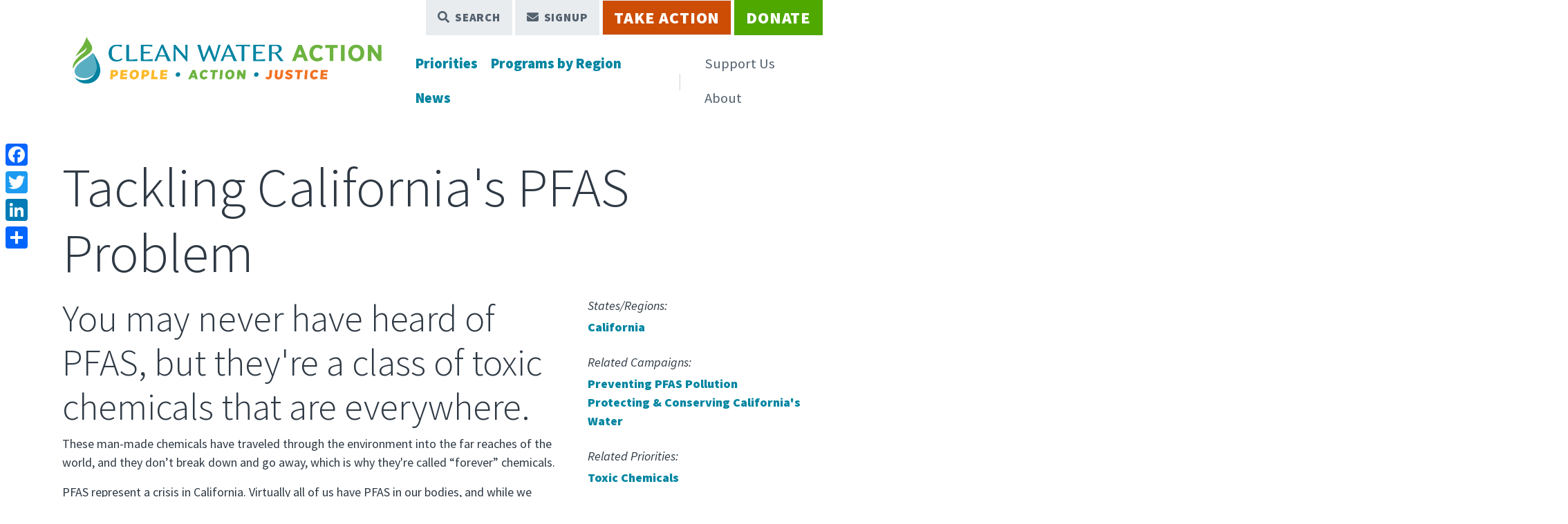

--- FILE ---
content_type: text/html; charset=UTF-8
request_url: https://cleanwater.org/tackling-californias-pfas-problem
body_size: 15746
content:


<!DOCTYPE html>
<html lang="en" dir="ltr" prefix="og: https://ogp.me/ns#">
  <head>
    <meta charset="utf-8" />
<noscript><style>form.antibot * :not(.antibot-message) { display: none !important; }</style>
</noscript><meta name="description" content="You may never have heard of PFAS, but they&#039;re a class of toxic chemicals that are everywhere. These man-made chemicals have traveled through the environment into the far reaches of the world, and they don’t break down and go away, which is why they&#039;re called “forever” chemicals." />
<meta name="abstract" content="You may never have heard of PFAS, but they&#039;re a class of toxic chemicals that are everywhere. These man-made chemicals have traveled through the environment into the far reaches of the world, and they don’t break down and go away, which is why they&#039;re called “forever” chemicals." />
<meta name="keywords" content="California, Toxic Chemicals, Preventing PFAS Pollution,Protecting &amp; Conserving California&#039;s Water," />
<link rel="canonical" href="https://cleanwater.org/tackling-californias-pfas-problem" />
<link rel="image_src" href="/sites/default/files/images/features/PFAS_Foam_FB_ad5notext.jpg" />
<meta property="og:site_name" content="Clean Water Action" />
<meta property="og:type" content="article" />
<meta property="og:url" content="https://cleanwater.org/tackling-californias-pfas-problem" />
<meta property="og:title" content="Tackling California&#039;s PFAS Problem" />
<meta property="og:description" content="You may never have heard of PFAS, but they&#039;re a class of toxic chemicals that are everywhere. These man-made chemicals have traveled through the environment into the far reaches of the world, and they don’t break down and go away, which is why they&#039;re called “forever” chemicals." />
<meta property="og:image" content="https://cleanwater.org/sites/default/files/images/features/PFAS_Foam_FB_ad5notext.jpg" />
<meta property="og:image:url" content="https://cleanwater.org/sites/default/files/images/features/PFAS_Foam_FB_ad5notext.jpg" />
<meta property="og:image:secure_url" content="https://cleanwater.org/sites/default/files/images/features/PFAS_Foam_FB_ad5notext.jpg" />
<meta property="og:image:alt" content="Tackling California&#039;s PFAS Problem" />
<meta name="twitter:card" content="summary_large_image" />
<meta name="twitter:description" content="You may never have heard of PFAS, but they&#039;re a class of toxic chemicals that are everywhere. These man-made chemicals have traveled through the environment into the far reaches of the world, and they don’t break down and go away, which is why they&#039;re called “forever” chemicals." />
<meta name="twitter:title" content="Tackling California&#039;s PFAS Problem" />
<meta name="twitter:image:alt" content="Tackling California&#039;s PFAS Problem" />
<meta name="twitter:image" content="https://cleanwater.org/sites/default/files/images/features/PFAS_Foam_FB_ad5notext.jpg" />
<meta name="Generator" content="Drupal 10 (https://www.drupal.org)" />
<meta name="MobileOptimized" content="width" />
<meta name="HandheldFriendly" content="true" />
<meta name="viewport" content="width=device-width, initial-scale=1.0" />
<link rel="icon" href="/themes/custom/clean_water_theme/favicon.ico" type="image/vnd.microsoft.icon" />
<link rel="alternate" hreflang="en" href="https://cleanwater.org/tackling-californias-pfas-problem" />

    <title>Tackling California&#039;s PFAS Problem | Clean Water Action</title>
    <link rel="stylesheet" media="all" href="/sites/default/files/css/css_NK9O2YvAckTt4uQysjAxguRx3d3IlaxCBhLyZwUPpgU.css?delta=0&amp;language=en&amp;theme=clean_water_theme&amp;include=eJwtykEOwBAURdENCUuShyfV-Ai_ae2-HXR6z42VaP6Gcno9KHRLd6WJfdKleQ1UixOPEaYCl0v9ThsxtPT2x04JTDb3KdCPzdpLKS5g8QUOdiUX" />
<link rel="stylesheet" media="all" href="/sites/default/files/css/css_DDJWCLmrUvxSpOBGn4ZJF2ANu9dycYxIqIawo6nJGdk.css?delta=1&amp;language=en&amp;theme=clean_water_theme&amp;include=eJwtykEOwBAURdENCUuShyfV-Ai_ae2-HXR6z42VaP6Gcno9KHRLd6WJfdKleQ1UixOPEaYCl0v9ThsxtPT2x04JTDb3KdCPzdpLKS5g8QUOdiUX" />

    <script type="application/json" data-drupal-selector="drupal-settings-json">{"path":{"baseUrl":"\/","pathPrefix":"","currentPath":"node\/6165","currentPathIsAdmin":false,"isFront":false,"currentLanguage":"en","themeUrl":"themes\/custom\/clean_water_theme"},"pluralDelimiter":"\u0003","suppressDeprecationErrors":true,"gtag":{"tagId":"","consentMode":false,"otherIds":[],"events":[],"additionalConfigInfo":[]},"ajaxPageState":{"libraries":"eJxdjVEKAyEQQy8keiSJa9ZOcbTosN29ff1YCu1PQl4g2SrR4hvGEe1BZZh2Vbpd7JA8w-3fLE3Mld5LZTSUUJb8Z48nzl-oTpkFa66uJ7_hZdLbDTs1Mfu9D4Wt2g1kOUPDkTDcvKZRQ8LkB9RkQrQ","theme":"clean_water_theme","theme_token":null},"ajaxTrustedUrl":{"\/search":true},"gtm":{"tagId":null,"settings":{"data_layer":"dataLayer","include_classes":false,"allowlist_classes":"","blocklist_classes":"","include_environment":false,"environment_id":"","environment_token":""},"tagIds":["GTM-5LX2358"]},"fitvids":{"selectors":".node\r,.term\r,.block","custom_vendors":["iframe[src^=\u0022https:\/\/youtu.be\u0022]"],"ignore_selectors":""},"user":{"uid":0,"permissionsHash":"58eec5bed8902ce23e40d3b93ad31d08c0c1583717668d1b0799826227c885aa"}}</script>
<script src="/sites/default/files/js/js_QJM8HyaUkWK9Bg20NO2PisMsW1-C1n9GdoztRjjFCLE.js?scope=header&amp;delta=0&amp;language=en&amp;theme=clean_water_theme&amp;include=eJxLzklNzIsvTyxJLYovyUjNTdUvLqnMSdVJyywpy0wp1ofScH5mXmaJTnp-fnpOanxJYrp-OpBA5-slZiVWoArmAgBiKihm"></script>
<script src="/modules/composer/google_tag/js/gtag.js?t5of4k"></script>
<script src="/modules/composer/google_tag/js/gtm.js?t5of4k"></script>

      </head>
  <body class="node-6165 node-type--page path-node language--en">
            <a href="#main-content" class="visually-hidden focusable">
      Skip to main content
    </a>
    <noscript><iframe src="https://www.googletagmanager.com/ns.html?id=GTM-5LX2358"
                  height="0" width="0" style="display:none;visibility:hidden"></iframe></noscript>

      <div class="dialog-off-canvas-main-canvas" data-off-canvas-main-canvas>
    
<div class="page">
  


<nav class="navbar navbar-expand-lg justify-content-between navbar-light default bg-white">
      <div class="container-xl ">
  
                  
  <div class="block block--clean-water-theme-site-branding">

  
    

        
  <a href="/" class="navbar-brand d-flex align-items-center " aria-label="">
            
  <img src="/themes/custom/clean_water_theme/logo.png" width="477"  alt="Clean Water Action logo" class="me-2" />

        
  </a>

  
  </div>


          
  <button class="navbar-toggler" type="button" data-bs-toggle="collapse" data-bs-target=".navbar-collapse" aria-controls="navbar-collapse" aria-expanded="false" aria-label="Toggle navigation">
    <span class="navbar-toggler-icon"></span>
  </button>

  <div class="collapse navbar-collapse flex-wrap">
    
                 <div class="ms-auto d-block d-lg-flex">
          
  <div class="block block--mainnavigation block--system-menu">

  
    

            
  


  <ul class="nav navbar-nav hover-nav">
                                                            <li class="nav-item dropdown">
                      <a href="/our-priorities" class="nav-link" data-drupal-link-system-path="node/7404">Priorities</a>
            <a class="dropdown-bs-toggle d-inline-block position-absolute end-0 top-15 cursor-pointer d-lg-none fs-3" data-bs-toggle="dropdown">
              <i class="far fa-chevron-down"></i>
              <span class="sr-only">Toggle submenu</span>
            </a>
                          <ul class="dropdown-menu">
                  <li class="dropdown-container">
      <a href="/our-priorities/water" class="dropdown-item" data-drupal-link-system-path="taxonomy/term/2467">Water</a>
          </li>
                  <li class="dropdown-container">
      <a href="/our-priorities/oil-and-gas" class="dropdown-item" data-drupal-link-system-path="taxonomy/term/2464">Oil and Gas</a>
          </li>
                  <li class="dropdown-container">
      <a href="/our-priorities/toxic-chemicals" class="dropdown-item" data-drupal-link-system-path="taxonomy/term/2463">Toxic Chemicals</a>
          </li>
                  <li class="dropdown-container">
      <a href="/our-priorities/sustainability-zero-waste" class="dropdown-item" data-drupal-link-system-path="taxonomy/term/2465">Sustainability &amp; Zero Waste</a>
          </li>
                  <li class="dropdown-container">
      <a href="/our-priorities/climate-change-and-clean-energy" class="dropdown-item" data-drupal-link-system-path="taxonomy/term/2466">Climate Change &amp; Clean Energy</a>
          </li>
                  <li class="dropdown-container">
      <a href="/our-priorities/civic-engagement-and-democracy" class="dropdown-item" data-drupal-link-system-path="taxonomy/term/2468">Civic Engagement &amp; Democracy</a>
          </li>
                  <li class="dropdown-container">
      <a href="/our-priorities/environmental-justice" class="dropdown-item" data-drupal-link-system-path="taxonomy/term/2469">Environmental Justice</a>
          </li>
                  <li class="dropdown-container">
      <a href="/about/where-we-work" class="dropdown-item" data-drupal-link-system-path="node/7409">State Campaigns</a>
          </li>
  </ul>
                              </li>
                                      <li class="nav-item dropdown">
                      <a href="/about/where-we-work" class="nav-link" data-drupal-link-system-path="node/7409">Programs by Region</a>
            <a class="dropdown-bs-toggle d-inline-block position-absolute end-0 top-15 cursor-pointer d-lg-none fs-3" data-bs-toggle="dropdown">
              <i class="far fa-chevron-down"></i>
              <span class="sr-only">Toggle submenu</span>
            </a>
                          <ul class="dropdown-menu">
                  <li class="dropdown-container">
      <a href="/states/national" class="dropdown-item" data-drupal-link-system-path="taxonomy/term/2484">National</a>
          </li>
                  <li class="dropdown-container">
      <a href="/states/california" class="dropdown-item" data-drupal-link-system-path="taxonomy/term/2483">California</a>
          </li>
                  <li class="dropdown-container">
      <a href="/states/connecticut" class="dropdown-item" data-drupal-link-system-path="taxonomy/term/2472">Connecticut</a>
          </li>
                  <li class="dropdown-container">
      <a href="/states/maryland" class="dropdown-item" data-drupal-link-system-path="taxonomy/term/2476">Maryland</a>
          </li>
                  <li class="dropdown-container">
      <a href="/states/massachusetts" class="dropdown-item" data-drupal-link-system-path="taxonomy/term/2471">Massachusetts</a>
          </li>
                  <li class="dropdown-container">
      <a href="/states/michigan" class="dropdown-item" data-drupal-link-system-path="taxonomy/term/2480">Michigan</a>
          </li>
                  <li class="dropdown-container">
      <a href="/states/minnesota" class="dropdown-item" data-drupal-link-system-path="taxonomy/term/2481">Minnesota</a>
          </li>
                  <li class="dropdown-container">
      <a href="/states/new-jersey" class="dropdown-item" data-drupal-link-system-path="taxonomy/term/2474">New Jersey</a>
          </li>
                  <li class="dropdown-container">
      <a href="/states/pennsylvania" class="dropdown-item" data-drupal-link-system-path="taxonomy/term/2475">Pennsylvania</a>
          </li>
                  <li class="dropdown-container">
      <a href="/states/rhode-island" class="dropdown-item" data-drupal-link-system-path="taxonomy/term/2473">Rhode Island</a>
          </li>
                  <li class="dropdown-container">
      <a href="/states/texas" class="dropdown-item" data-drupal-link-system-path="taxonomy/term/2470">Texas</a>
          </li>
                  <li class="dropdown-container">
      <a href="/states/district-columbia" class="dropdown-item" data-drupal-link-system-path="taxonomy/term/2477">Washington D.C.</a>
          </li>
  </ul>
                              </li>
                                      <li class="nav-item dropdown">
                      <a href="/news" class="nav-link" data-drupal-link-system-path="node/7407">News</a>
            <a class="dropdown-bs-toggle d-inline-block position-absolute end-0 top-15 cursor-pointer d-lg-none fs-3" data-bs-toggle="dropdown">
              <i class="far fa-chevron-down"></i>
              <span class="sr-only">Toggle submenu</span>
            </a>
                          <ul class="dropdown-menu">
                  <li class="dropdown-container">
      <a href="/blog" class="dropdown-item" data-drupal-link-system-path="node/7408">Blog Posts</a>
          </li>
                  <li class="dropdown-container">
      <a href="/news" class="dropdown-item" data-drupal-link-system-path="node/7407">Press Releases</a>
          </li>
                  <li class="dropdown-container">
      <a href="/news/publications" class="dropdown-item" data-drupal-link-system-path="node/7440">Publications</a>
          </li>
                  <li class="dropdown-container">
      <a href="/news/podcast" class="dropdown-item" data-drupal-link-system-path="node/6856">Podcast</a>
          </li>
                  <li class="dropdown-container">
      <a href="/news/events" class="dropdown-item" data-drupal-link-system-path="node/7411">Events</a>
          </li>
  </ul>
                              </li>
            </ul>

      
  </div>

  <div class="block block--utilitynav block--system-menu">

  
    

            
  


  <ul class="nav hover-nav navbar-nav">
                                          <li class="nav-item dropdown">
                      <a href="/support-us" class="nav-link" data-drupal-link-system-path="node/14506">Support Us</a>
            <a class="dropdown-bs-toggle d-inline-block position-absolute end-0 top-15 cursor-pointer d-lg-none fs-3" data-bs-toggle="dropdown">
              <i class="far fa-chevron-down"></i>
              <span class="sr-only">Toggle submenu</span>
            </a>
                          <ul class="dropdown-menu">
                  <li class="dropdown-container">
      <a href="/donate" class="dropdown-item">Donate</a>
          </li>
                  <li class="dropdown-container">
      <a href="/store" class="dropdown-item">Shop</a>
          </li>
                  <li class="dropdown-container">
      <a href="/news/events" class="dropdown-item" data-drupal-link-system-path="node/7411">Event Tickets &amp; Sponsorships</a>
          </li>
                  <li class="dropdown-container">
      <a href="/support-us/leadership-giving" class="dropdown-item" data-drupal-link-system-path="node/6458">Leadership Giving</a>
          </li>
                  <li class="dropdown-container flyout position-relative d-lg-flex align-items-center">
      <a href="/support-us" class="dropdown-item" data-drupal-link-system-path="node/14506">More Ways to Give</a>
              <i class="fas fa-arrow-right"></i>
        <div class="flyout-menu">
              <a href="/support-us/ira-gifts" class="flyout-item dropdown-item" data-drupal-link-system-path="node/7805">Give from Your IRA</a>
                  <a href="/support-us/dafs-and-grants" class="flyout-item dropdown-item" data-drupal-link-system-path="node/12249">Donor-Advised Funds &amp; Grants</a>
                  <a href="/support-us/stock-gifts" class="flyout-item dropdown-item" data-drupal-link-system-path="node/11901">Donate Stock</a>
                  <a href="/support-us/in-your-will" class="flyout-item dropdown-item" data-drupal-link-system-path="node/11903">Clean Water in Your Will</a>
                  <a href="/support-us/workplace-giving" class="flyout-item dropdown-item" data-drupal-link-system-path="node/14508">Matching Gifts &amp; Workplace Giving</a>
                  <a href="/support-us/gift-clean-water" class="flyout-item dropdown-item" data-drupal-link-system-path="node/13000">Give a Gift in Honor or in Memory</a>
      </div>
          </li>
                  <li class="dropdown-container">
      <a href="/give" class="dropdown-item">Support Clean Water Fund</a>
          </li>
  </ul>
                              </li>
                                      <li class="nav-item dropdown">
                      <a href="/who-we-are" class="nav-link" data-drupal-link-system-path="node/32">About</a>
            <a class="dropdown-bs-toggle d-inline-block position-absolute end-0 top-15 cursor-pointer d-lg-none fs-3" data-bs-toggle="dropdown">
              <i class="far fa-chevron-down"></i>
              <span class="sr-only">Toggle submenu</span>
            </a>
                          <ul class="dropdown-menu">
                  <li class="dropdown-container">
      <a href="/who-we-are" class="dropdown-item" data-drupal-link-system-path="node/32">Who We Are</a>
          </li>
                  <li class="dropdown-container">
      <a href="/about/our-staff" class="dropdown-item" data-drupal-link-system-path="node/7410">Our Staff</a>
          </li>
                  <li class="dropdown-container">
      <a href="/tags/businesses-clean-water" class="dropdown-item" data-drupal-link-system-path="taxonomy/term/4554">Business Partnerships</a>
          </li>
                  <li class="dropdown-container">
      <a href="/about/finances-and-effectiveness-clean-water-action" class="dropdown-item" data-drupal-link-system-path="node/578">Annual Report &amp; Finances</a>
          </li>
                  <li class="dropdown-container">
      <a href="/about/jobs" class="dropdown-item" data-drupal-link-system-path="node/7412">Jobs &amp; Internships</a>
          </li>
                  <li class="dropdown-container">
      <a href="/about/contact-us" class="dropdown-item" data-drupal-link-system-path="node/7413">Contact Us</a>
          </li>
                            <li class="dropdown-container">
      <a href="https://www.cleanwaterfund.org/" class="dropdown-item">Clean Water Fund</a>
          </li>
  </ul>
                              </li>
            </ul>

      
  </div>


       </div>
          
                  <div class="ms-lg-auto d-flex order-lg-first">
            
  <div class="block block--topmenu block--system-menu">

  
    

            
  


  <ul class="nav">
                                                            <li class="nav-item">
                      <a href="#search-form" class="btn-search nav-link" data-bs-toggle="modal">Search</a>
                  </li>
                                                        <li class="nav-item">
                      <a href="#modal-signup" class="btn-signup nav-link" data-bs-toggle="modal">Signup</a>
                  </li>
                                                        <li class="nav-item">
                      <a href="/take-action" class="btn-red nav-link" target="_self" data-drupal-link-system-path="node/7405">Take Action</a>
                  </li>
                                      <li class="nav-item">
                      <a href="https://support.cleanwater.org/page/155107/donate/1?ea_tracking_id=website" target="_blank" class="nav-link">Donate</a>
                  </li>
            </ul>

      
  </div>


        </div>
        <div class="break"></div>
              
  </div>

      </div>
  </nav>

    
  
  <main class="pt-5">
    <a id="main-content" tabindex="-1"></a>
          <header class="page__header mb-3">
        <div class="container">
            
  <div class="block block--clean-water-theme-page-title">

  
    

            

    
          <h1  class="page-title">Tackling California&#039;s PFAS Problem</h1>
            

      
  </div>



        </div>
      </header>
    
          <div class="page__content">
        <div class="container">
            
  <div class="block block--clean-water-theme-content block--system-main">

  
    

            <article class="node page page--full">
  
  

      
    
    <div>
        <section  class="full-width layout-section">
        <div  class="container">
            <div class="row justify-content-between">
                              <div  class="col-lg-8 mb-3 mb-lg-0">
              <div class="block">

  
    

            
            <div class="field field--name-body field--type-text-with-summary field--label-hidden field__item"><h2>You may never have heard of PFAS, but they're a class of toxic chemicals that are everywhere.</h2><p>These man-made chemicals have traveled through the environment into the far reaches of the world, and they don’t break down and go away, which is why they're called “forever” chemicals.</p><p>PFAS represent a crisis in California. Virtually all of us have PFAS in our bodies, and while we don't make the chemicals in this state, testing to date has already detected 9 PFAS in the drinking water supplies of 25 million Californians.&nbsp; This can be attributed to the manufacture, use, and disposal of a wide array of industrial and consumer products containing PFAS.</p><p>Because of the threat posed by PFAS, Clean Water Action launched an ongoing campaign in 2018 to achieve two things:</p><ol><li>Stop the use of PFAS at the source to avoid further environmental contamination and human exposure, and</li><li>Address the chemicals that are already in our water, air, and soil.</li></ol><p>As you’ll see below, we’ve made tremendous progress, but there's still a lot of work to be done. That’s why its important for all of us to understand PFAS, the threat they pose, and the best ways to stop polluting our water and ourselves in the future.</p><p>&nbsp;</p><h3><strong>What Are PFAS?</strong></h3><p>The acronym PFAS stands for perfluoroalkyl and polyfluoroalkyl substances, a class of around 14,000 human-made chemicals that are made by combining fluorine and carbon in one of the strongest chemical bonds on Earth. This makes them very useful in a wide variety of products. Many places in California can be impacted by manufacturing-related PFAS contamination because PFAS are or have been used in electroplating, firefighting foams, and other industrial processes. PFAS are also found in consumer products because of their "non-stick", water-, stain-, and grease-resistant qualities. &nbsp;</p><p>While we do not know the true extent of PFAS use in consumer products, common applications include food packaging, textiles, cosmetics, dental floss, cookware, outdoor gear, medications and medical devices, paint and building materials, car and floor waxes, and other cleaning products.</p><p>Unfortunately PFAS persist in the environment and have been linked to serious health impacts. The use of older forms of PFAS, called PFOA and PFOS have largely been phased out in the U.S. due to an increased awareness of their harmful effects. Yet the newer versions of PFAS chemicals that are replacing them are equally as persistent in the environment, are more difficult to remove from water, and are also toxic.</p><p>&nbsp;</p><h3><strong>Why Are They Harmful?</strong></h3><p>PFAS are bio-accumulative, meaning that they gradually build up in humans, as well as the environment over time. In fact, they can be found in 97% of human blood samples.</p><p>PFAS have been linked to several serious health issues, including:</p>
<div class="align-right position-relative ms-md-4 mt-md-1 mb-md-0 my-3 float-none float-md-end media media--type-image media--view-mode-large" title="clipart of a medical professional">
  
  
            
            <div class="field field--name-field-media-image field--type-image field--label-hidden field__item">  
<img loading="lazy" src="/sites/default/files/styles/large/public/health%20symbol.png?itok=9ZOaZrup" width="426" height="480" alt="clipart of a medical professional" title="clipart of a medical professional" class="img-fluid">


</div>
      
      </div>
<p><em>•&nbsp;&nbsp; &nbsp;kidney and testicular cancer</em><br><em>•&nbsp;&nbsp; &nbsp;liver malfunction</em><br><em>•&nbsp;&nbsp; &nbsp;thyroid diseases</em><br><em>•&nbsp;&nbsp; &nbsp;delayed puberty</em><br><em>•&nbsp;&nbsp; &nbsp;early menopause in women</em><br><em>•&nbsp;&nbsp; &nbsp;reduced immune system responses in children</em><br><em>•&nbsp;&nbsp; &nbsp;birth defects in newborns</em><br><em>•&nbsp;&nbsp; &nbsp;elevated cholesterol for both producers and consumers of goods containing PFAS&nbsp;</em></p><p><a href="http://www.atsdr.cdc.gov/pfas/pfas-exposure.html">According to the US Agency for Toxic Substances and Disease Registry, </a>primary exposure routes are from drinking contaminated drinking water or eating fish caught in PFAS polluted water, eating food contaminated from packaging or the environment, ingesting dust, and using certain consumer products.&nbsp;</p><p>&nbsp;</p><h3><strong>Environmental Concerns</strong></h3><p>PFAS chemicals not only bioaccumulate in our bodies, they also impact soil, water, and even wildlife across the planet. While there are numerous ways PFAS get into the environment, industrial spills and the use (and ultimate disposal) of PFAS-containing products are major causes. Consequently, removing PFAS from these products not only protects consumers, but prevents environmental harm as well.&nbsp;&nbsp;</p><p>&nbsp;</p><h3><strong>California In The Lead</strong></h3>
<div class="align-center position-relative my-3 text-center media media--type-image media--view-mode-original" title="beach in San Francisco ">
  
  
            
            <div class="field field--name-field-media-image field--type-image field--label-hidden field__item">  
<img loading="lazy" src="/sites/default/files/sf%20beach.jpg" width="800" height="533" alt="beach in San Francisco " title="beach in San Francisco " class="img-fluid">

</div>
      
      </div>
<p>Given the number of PFAS in commercial use, the current scope of the problem in the state, and the variety of contamination sources, California needs a comprehensive strategy that 1) reduces the use of PFAS chemicals in products and industrial processes and 2) develops the technology to address the chemicals already in our environment. Fortunately, as an innovator state, we are in a unique position to take this on. &nbsp;That is why Clean Water Action has launched a PFAS campaign aimed at educating decision makers and the public about the impacts of these chemicals and calling for action on products, water monitoring and treatment, and the leaching of PFAS into our air, soil, or water.</p><p>&nbsp;</p><h3><strong>What We Have Accomplished So Far:</strong></h3><p>Since the launch of our campaign, Clean Water Action has co-sponsored or actively advocated for several successful state initiatives to eliminate significant uses of PFAS in products.&nbsp; These include:</p><p><strong>SB 1044 (2020) </strong>Banned the use of PFAS containing firefighting foams for non-federally required uses by 2022.&nbsp; Firefighting foam is a major source of PFAS in water.&nbsp; See <a href="/pfas-containing-firefighting-foams" data-entity-type="node" data-entity-uuid="bceedc62-4838-4719-8f75-1c70609237f0" data-entity-substitution="canonical" title="PFAS-Containing Firefighting Foams">our page on this topic</a> for more details.</p><p><strong>AB 1200 (2021)</strong> Banned PFAS in fiber or paper-based food packaging by January 1, 2023.</p><p><strong>AB 652 (2021)</strong> Banned PFAS in specified products designed for use by infants and children under 12 years of age by July 2023.</p><p><strong>State regulation on PFAS in carpets, rugs, and after-market fabric sprays (2021 and 2022)</strong> Requires all manufacturers selling such products in California to report the presence of PFAS to state regulators and then remove the PFAS, stop selling the products in this state, or provide the state with a plan to find a safer alternative to the chemicals.&nbsp; This action has been supported by the decision by major retailers to stop selling carpets or rugs containing PFAS.</p><p><strong>AB 1817 (2022)</strong> Banned PFAS in clothing and household textiles by January 2025 (with a short extension for outdoor gear meant for extreme conditions). &nbsp;</p><p>&nbsp;</p><h3><strong>What can you do?</strong></h3><p>The first thing you can do is to educate yourself about the issue.&nbsp;To learn about water pollution in the state, as well as the various products PFAS are commonly used in and what Clean Water Action is doing about them, please click on the sections below.</p><p><a href="/10-things-you-can-do-about-toxic-pfas-chemicals" data-entity-type="node" data-entity-uuid="60eef793-0a1d-49f5-9736-bb1cd4324ffb" data-entity-substitution="canonical" title="10 Things You Can Do About Toxic PFAS Chemicals">Next, check out our tips on reducing PFAS exposure for you and your family</a>&nbsp;and <a href="/2019/04/10/what-do-we-need-do-about-pfas-california" data-entity-type="node" data-entity-uuid="471d4c25-e1e8-499c-8075-efa4c0008e16" data-entity-substitution="canonical" title="What Do We Need to Do About PFAS in California?">read our blog post about how California can respond to the PFAS contamination crisis.</a>&nbsp;Learn about our PFAS-related work in multiple areas, including food packaging and <a href="/pfas-containing-firefighting-foams" data-entity-type="node" data-entity-uuid="bceedc62-4838-4719-8f75-1c70609237f0" data-entity-substitution="canonical" title="PFAS-Containing Firefighting Foams">firefighting foam.</a>&nbsp;</p><p>Finally, keep an eye out for <a href="/take-action" data-entity-type="node" data-entity-uuid="4d0050f7-483f-4a76-b51d-677248297489" data-entity-substitution="canonical" title="Take &lt;strong&gt;&lt;span&gt;Action&lt;/span&gt;&lt;/strong&gt;">action alerts</a> on measures to reduce PFAS use and address water contamination. &nbsp;We need your voice to make things happen. &nbsp;Together we can protect public health and water from these forever chemicals.</p><p>&nbsp;</p>
<div class="position-relative media media--type-image media--view-mode-original">
  
  
            
            <div class="field field--name-field-media-image field--type-image field--label-hidden field__item">  
<img loading="lazy" src="/sites/default/files/images/features/PFAS_Foam_FB_ad5notext_0.jpg" width="768" height="628" alt="Firefighters using PFAS fire fighting foam" title="Firefighters using PFAS fire fighting foam" class="img-fluid">

</div>
      
      </div>
<p>&nbsp;</p><h3>Watch our PFAS Film to learn more about the uses and effects of PFAS</h3>
<div class="position-relative media media--type-remote-video media--view-mode-teaser-large">
  
  
            
            <div class="field field--name-field-media-oembed-video field--type-string field--label-hidden field__item"><iframe src="https://cleanwater.org/media/oembed?url=https%3A//www.youtube.com/watch%3Fv%3DrBT3oGa4qWo&amp;max_width=0&amp;max_height=0&amp;hash=BRbLSvO_x5Qns5DiG1V2473TDWPKIIGmfzb7EZnW-Uo" width="200" height="113" class="media-oembed-content" loading="eager" title="PFAS Chemicals are putting our health at risk"></iframe>
</div>
      
      </div>
<p>&nbsp;</p><h3>Do a Deep Dive</h3>
<div class="position-relative media media--type-image media--view-mode-original" title="PFAS Conference Logo">
  
  
            
            <div class="field field--name-field-media-image field--type-image field--label-hidden field__item">  
<img loading="lazy" src="/sites/default/files/Screenshot%202022-02-07%20161353.png" width="724" height="214" alt="PFAS Conference Logo" title="PFAS Conference Logo" class="img-fluid">

</div>
      
      </div>
<p>&nbsp;<br>On February 4, 2022 Clean Water Action co-hosted an innovative conference on PFAS in San Francisco Bay Fish with the San Francisco Estuary Institute and the California Indian Environmental Alliance.&nbsp; The conference brought together 250 people representing at risk fishing communities, regulators, scientists, waste water professionals, and other interested stakeholders to discuss what we know about PFAS in the Bay (some of the highest levels in wildlife in the world!) and the human and environmental justice implications, as well to explore next steps.</p><p><a href="https://cleanwater.org/sites/default/files/docs/publications/PFAS%20in%20SF%20Bay%20Fish%20Virtual%20Forum%20Meeting%20Summary.pdf">Click here to download a summary of the conference.</a></p><p>To see the slides of the various presentations click on the titles below.</p><ul><li>Session 1 talk Blum:&nbsp;<a href="http://cleanwateraction.org/sites/default/files/Session%201_Talk%201_Blum.ppt.pdf">&nbsp;<strong>Reducing Harm from PFAS For Health &amp; Environment</strong></a><strong>&nbsp;(</strong>Dr. Arlene Blum, Executive Director Green Science Policy Institute and U.C. Berkeley Dept. of Cell and Molecular Biology).</li><li>Session 1 talk Brooks:&nbsp; <a href="https://cleanwateraction.org/sites/default/files/Session%201_Talk%202_Brooks.pdf"><strong>PFAS&nbsp;In African American Disadvantaged Communities</strong></a> (Dominique Brooks , Founder &amp; Executive Director Healing Impacted Communities)</li><li>Session 1 talk Ware:&nbsp;<a href="https://cleanwateraction.org/sites/default/files/Session%201_Talk%202_Ware.pdf"><strong>Relationships = Solutions: Collaborative Research on Fish &amp; Contaminants</strong></a> (William Ware, Graduate Student, U.C. Santa Cruz Dept. of Coastal Science and Policy)</li><li>Session 1 talk Kauffman:&nbsp; <a href="https://cleanwateraction.org/sites/default/files/Session%201_Talk%203_Kauffman.pdf"><strong>PFASs Measured in Biomonitoring California's Asian/Pacific Islander Community Exposures (ACE) Project</strong></a> (Duyen Kauffman, Health Program Specialist II, Biomonitoring California, California Dept. of Public Health)</li><li>Session 2 talk Linck:&nbsp; <a href="https://cleanwateraction.org/sites/default/files/Session%202_Talk%201_Linck.pptx.pdf"><strong>Characterizing PFAS in California’s Drinking Water and Groundwater</strong></a> (Wendy Linck, Senior Engineering Geologist, State Water Resources Control Board, Division of Water Quality)</li><li>Session 2 talk Fono and Mendez:&nbsp; <a href="https://cleanwateraction.org/sites/default/files/Session%202_Talk%202_Fono%20and%20Mendez.pptx.pdf"><strong>Looking for Sources of PFAS in Bay Area Wastewater</strong></a> (Dr. Lorien Fono, Executive Director, Bay Area Clean Water Agencies and&nbsp;Miguel Mendez, Associate Environmental Scientist, San Francisco Estuary Institute)</li><li>Session 2 talk Mumley:&nbsp; <a href="https://cleanwateraction.org/sites/default/files/Session%202_Talk%203_Mumley.pptx.pdf"><strong>Regional Water Board Perspective on PFAS Sources and Management Approaches</strong></a> (Thomas Mumley, Interim Executive Director, San Francisco Bay Regional Water Quality Control Board)</li><li>Session 3 talk Davis: <a href="https://cleanwateraction.org/sites/default/files/Session%203_Talk%202_Davis.pdf"><strong>PFAS in San Francisco Bay Fish</strong></a> (Dr. Jay Davis,&nbsp;Program Director and Senior Scientist, San Francisco Estuary Institute)</li><li>Session 3 talk Smith:&nbsp; <a href="https://cleanwateraction.org/sites/default/files/Session%203_Talk%203_Smith.pptx.pdf"><strong>OEHHA's Fish Advisory Program</strong></a> (Dr. Wesley Smith, Staff Toxicologist, Office of Environmental Health Hazard Assessment)</li><li>Session 3 talk:&nbsp; <a href="https://cleanwateraction.org/sites/default/files/Session%203_Talk%204_Goodrow.pptx.pdf"><strong>PFAS and NJ Fish Consumption Advisories</strong></a> (Dr. Sandra Goodrow, Research Scientist, New Jersey Dept. of the Environment</li></ul><p>&nbsp;</p></div>
      
      
  </div>
            </div>
                                        <div  class="col-lg-4">
              <div class="mb-4 block">

  
    

            

  <div class="field-meta">
    <div class="field__label">States/Regions</div>
          <div>
                  <span><a href="/states/california" hreflang="en">California</a></span>                </div>
      </div>

      
  </div>

  <div class="mb-4 block">

  
    

            
  <div class="field-meta field field--name-field-related-campaigns field--type-entity-reference field--label-above">
    <div class="field__label">Related Campaigns</div>
          <div class='field__items'>
              <div class="field__item"><a href="/campaign/preventing-pfas-pollution" hreflang="en">Preventing PFAS Pollution</a></div>
          <div class="field__item"><a href="/campaign/protecting-conserving-californias-water" hreflang="en">Protecting &amp; Conserving California&#039;s Water</a></div>
              </div>
      </div>

      
  </div>

  <div class="mb-4 block">

  
    

            

  <div class="field-meta">
    <div class="field__label">Related Priorities</div>
          <div>
                  <span><a href="/our-priorities/toxic-chemicals" hreflang="en">Toxic Chemicals</a></span>                </div>
      </div>

      
  </div>

  <div class="block">

  
    

            
            <div class="field field--name-body field--type-text-with-summary field--label-hidden field__item"><p><br>
<em>Printable PFAS Resources:</em></p>
</div>
      
      
  </div>

  <div class="block">

  
    

            

      <ul class="nav flex-column nav-sidebar">
              <li class="nav-item"><a href="https://cleanwater.org/sites/default/files/2023-04/Clean%20Water%20Action%20-%20Coping%20with%20California%27s%20Forever%20Chemicals%20Crisis%20April%202023.pdf" class="nav-link" target="_blank">PFAS: Coping with California&#039;s &quot;Forever Chemicals&quot; Crisis</a></li>
          </ul>
  
      
  </div>

  <div class="block--type-link-list-subnav block block--link-list-subnav">

  
    

            

      <ul class="nav flex-column nav-sidebar">
              <li class="nav-item"><a href="https://cleanwater.org/sites/default/files/Fact%20Sheet%20-%20PFAS%20Chemicals%20-%20Protecting%20our%20Drinking%20Water%20-%20Clean%20Water%20Action%20November%2021%202018.pdf" class="nav-link" target="_blank">PFAS Chemicals: Protecting Our Drinking Water and Our Health</a></li>
              <li class="nav-item"><a href="https://www.cleanwateraction.org/sites/default/files/MA%20PFAS%20Fact%20Sheet%20-%20Shopper%27s%20Guide%20to%20Avoiding%20PFAS.pdf" class="nav-link" target="_blank">Shopper&#039;s Guide To Avoiding PFAS </a></li>
              <li class="nav-item"><a href="https://www.cleanwateraction.org/sites/default/files/MA%20PFAS%20Fact%20Sheet%20-%20PFAS%20Glossary.pdf" class="nav-link" target="_blank">PFAS Glossary</a></li>
              <li class="nav-item"><a href="https://www.cleanwateraction.org/sites/default/files/MA_FS_PFAS-Protect_04.12.22a.pdf" class="nav-link" target="_blank">Elevated PFAS in Your Water: Steps You Can Take to Protect Yourself</a></li>
              <li class="nav-item"><a href="https://www.cleanwateraction.org/sites/default/files/Infographic_PFAS_06.15.20a.pdf" class="nav-link" target="_blank">PFAS: The Forever Chemicals - Infographic</a></li>
              <li class="nav-item"><a href="https://cleanwater.org/10-things-you-can-do-about-toxic-pfas-chemicals" class="nav-link" target="_blank">10 Ways You Can Take Action On PFAS  </a></li>
              <li class="nav-item"><a href="https://echo.epa.gov/trends/pfas-tools" class="nav-link" target="_blank">EPA: PFAS Analytic Tools </a></li>
              <li class="nav-item"><a href="/publications/clean-water-action-fund-comments-epa-proposed-drinking-water-regulations" class="nav-link">Clean Water Comments on EPA Proposed Drinking Water Regulations for PFAS Chemicals, May 2023 </a></li>
          </ul>
  
      
  </div>
            </div>
                        </div>
    </div>
  </section>
  <section  class="full-width layout-section bg-info">
        <div  class="pt-3 pt-lg-5 pb-3 pb-lg-5 container">
            <div class="row justify-content-between">
                              <div  class="col">
              <div class="block--type-email-signup-block block block--email-signup-block block-_68d3ed0-2cf8-4617-b5e9-cc7a4706a926">
    

                                
                                          <h2 class="d-md-inline-block mb-0 mb-lg-5">Stay <strong>Informed</strong></h2>
                                        
        
                                            <div class="fs-3 d-lg-inline-block ms-lg-4">Get the latest updates and actions:</div>
                                                <div class="mt-3">
                      <form class="row gx-4 align-items-center email-signup-form" action="https://act.cleanwater.org/page/155874/subscribe/2" method="POST">
                            <div class="col-lg-auto mb-3 mb-lg-0 mw-lg-20">
                                <label for="email" class="visually-hidden" id="email-label">Email Address<sup>*</sup></label>
                                <input type="email" placeholder="Email Address*" id="email" name="supporter.emailAddress" class="form-control form-control-lg rounded-0 border-2 border-primary" arialabelledby="email-label" required>
                            </div>
                            <div class="col-lg-auto phone mb-3 mb-lg-0 mw-lg-20">
                                <label for="phone" class="visually-hidden" id="email-label">Mobile Number</label>
                                <input type="tel" placeholder="Mobile Number" id="number" name="supporter.phoneNumber2" class="form-control form-control-lg rounded-0 border-2 border-primary" arialabelledby="phone-label">
                                <input type="hidden" value="Y" name="supporter.questions.1925063" id="mobile-optin" />
                            </div>
                                                            <div class="col-lg-auto mb-3 mb-lg-0 mw-lg-20">
                                    <label for="fname" class="visually-hidden" id="fname-label">First Name<sup>*</sup></label>
                                    <input type="text" placeholder="First Name*" id="fname" name="supporter.firstName" class="form-control form-control-lg rounded-0 border-2 border-primary" arialabelledby="fname-label" required>
                                </div>
                                                                                                                    <div class="col-lg-auto mb-3 mb-lg-0 mw-lg-20">
                                    <label for="zip" class="visually-hidden" id="zip-label">Zip Code<sup>*</sup></label>
                                    <input type="text" placeholder="Zip*" id="zip" name="supporter.postcode" class="form-control form-control-lg rounded-0 border-2 border-primary " arialabelledby="zip-label" required>
                                </div>
                                                        <div class="col-lg-auto text-center text-lg-start ">
                                <input type="text" name="website" id="website" data-req="true" class="form-control sr-only" placeholder="Website" autocomplete="off"  />
                                <input type="checkbox" name="agree_terms" id="agree_terms" value="" class="sr-only" />
                                <input type="hidden" value="Y" name="supporter.questions.1901686" />
                                <button type="submit" class="btn btn-success btn-lg rounded-0 border-2 border-white ">
                                    Sign Up
                                </button>
                            </div>
                        </form>

                        <div class="d-none thank-you text-white">
                                                      <div class="fw-bold lead text-center">
                                Thanks for signing up!
                            </div>
                                                  </div>
                        <div class="d-none error sfw-bold lead text-center text-white">
                           There was a problem processing your signup. Please try again.
                        </div>
                    </div>
            
</div>
            </div>
                        </div>
    </div>
  </section>

    </div>
  </article>

      
  </div>


        </div>
      </div>
      </main>

      <footer class="page__footer border-top border-info border-5 py-5">
      <div class="container">
        <div class="row">
          <div class="col-md-5 d-flex justify-content-left align-items-center mb-5 mb-md-0">
            <a href="/">
                <img src="/themes/custom/clean_water_theme/footer-logo.svg" alt="Home" class="img-fluid">
            </a>
          </div>
          <div class="col-md-7 d-flex flex-wrap flex-lg-nowrap justify-content-md-between align-items-md-center">
              
  <div class="social-block block block--sociallinksblock">

  
            <h2>Follow Us:</h2>
        

            <ul class="list-unstyled">
  
    <li class="mb-3"><a href="https://www.facebook.com/CleanWaterAction/?ref=nf" target="_blank"><span class="text-success fab fa-facebook"></span> &nbsp;Facebook</a></li>
  
    <li class="mb-3"><a href="https://twitter.com/cleanh2oaction" target="_blank"><span class="text-success fab fa-twitter"></span> &nbsp;Twitter</a></li>
  
    <li class="mb-3"><a href="https://bsky.app/profile/cleanh2oaction.bsky.social" target="_blank"><span class="text-success fab fa-bluesky"></span> &nbsp;Bluesky</a></li>
  
    <li class="mb-3"><a href="https://www.instagram.com/cleanh2oaction/" target="_blank"><span class="text-success fab fa-instagram"></span> &nbsp;Instagram</a></li>
  </ul>

      
  </div>

  <div class="block block--mainnavigation-2 block--system-menu">

  
    

            
  


  <ul class="nav navbar-nav hover-nav">
                                                            <li class="nav-item">
                      <a href="/our-priorities" class="nav-link" data-drupal-link-system-path="node/7404">Priorities</a>
                  </li>
                                      <li class="nav-item">
                      <a href="/about/where-we-work" class="nav-link" data-drupal-link-system-path="node/7409">Programs by Region</a>
                  </li>
                                      <li class="nav-item">
                      <a href="/news" class="nav-link" data-drupal-link-system-path="node/7407">News</a>
                  </li>
            </ul>

      
  </div>

  <div class="block block--utilitynav-2 block--system-menu">

  
    

            
  


  <ul class="nav hover-nav navbar-nav">
                                          <li class="nav-item">
                      <a href="/support-us" class="nav-link" data-drupal-link-system-path="node/14506">Support Us</a>
                  </li>
                                      <li class="nav-item">
                      <a href="/who-we-are" class="nav-link" data-drupal-link-system-path="node/32">About</a>
                  </li>
            </ul>

      
  </div>

  <div class="block block--footer block--system-menu">

  
    

            
  


  <ul class="nav">
                                                            <li class="nav-item">
                      <a href="/about/jobs" class="nav-link" data-drupal-link-system-path="node/7412">Jobs</a>
                  </li>
                                                        <li class="nav-item">
                      <a href="/privacy" class="nav-link" data-drupal-link-system-path="node/3022">Privacy Policy</a>
                  </li>
            </ul>

      
  </div>


          </div>
                       <div class="col-md-7 offset-md-5 pt-4 footer-bottom">
                
  <div class="block--type-basic block block--basic block--footeraddress">

  
    

            
            <div class="field field--name-body field--type-text-with-summary field--label-hidden field__item"><h4>National Office</h4>
<p>District of Columbia &nbsp;| &nbsp; 1444 Eye Street NW, Suite&nbsp;410 &nbsp; | &nbsp; Washington, DC 20005<br />
P (202) 895-0420 &nbsp;|&nbsp; <strong><a href="/node/7413">Contact&nbsp;Us</a></strong></p>
</div>
      
      
  </div>

  <div class="block--type-basic block block--basic block--footercopyright">

  
    

            
            <div class="field field--name-body field--type-text-with-summary field--label-hidden field__item"><p>©&nbsp;2026 Clean Water Action</p>
</div>
      
      
  </div>


            </div>
                    </div>
      </div>
    </footer>
    
        


<div class="views-exposed-form needs-validation block block--exposedformsite-searchblock-1 modal fade" data-drupal-selector="views-exposed-form-site-search-block-1" id="search-form">
  <div class="modal-dialog modal-dialog-centered">
    <div class="modal-content">
      <div class="modal-header">
        
                    <h5 class="mb-0 h5-lg">Search Clean Water</h5>
                
        <button type="button" class="btn-close" data-bs-dismiss="modal" aria-label="Close"></button>
      </div>
      <div class="modal-body">
        
<form class="d-flex mb-4 form" action="/search" method="get" id="views-exposed-form-site-search-block-1" accept-charset="UTF-8">
  
<form action="/search" method="get" id="views-exposed-form-site-search-block-1" accept-charset="UTF-8" class="form">
  <div class="flex-grow-1 js-form-wrapper form-wrapper" id="edit-search-api-fulltext">
<input placeholder="Enter Keyword(s)" data-drupal-selector="edit-search-api-fulltext" type="text" id="edit-search-api-fulltext" name="search_api_fulltext" value="" size="30" maxlength="128" class="form-textfield form-control">
</div>
<div data-drupal-selector="edit-actions" class="form-actions js-form-wrapper form-wrapper" id="edit-actions">

<input class="btn btn-primary js-form-submit form-submit btn btn-primary" data-drupal-selector="edit-submit-site-search" type="submit" id="edit-submit-site-search" value="Search">
</div>


</form>

</form>

      </div>
    </div>
  </div>
</div>



<div id="modal-signup" class="block--type-email-signup-block modal fade block block--email-signup-block block-e4378b57-1f6f-4248-80db-5f575669523d">
    

                        <div class="modal-dialog modal-dialog-centered">
              <div class="modal-content">
                <div class="modal-header bg-info text-white">
                            
                                          <h2 class="h3-lg fw-500">Stay Connected</h2>
                                        
                            <button type="button" class="btn-close" data-bs-dismiss="modal" aria-label="Close"></button>
                </div>
                <div class="modal-body">
                                            <div class="fs-3 mb-3">Get the latest updates and actions</div>
                                                <div class="mt-3">
                      <form class="row gx-4 align-items-center email-signup-form" action="https://act.cleanwater.org/page/155874/subscribe/2" method="POST">
                            <div class="col-lg-auto w-100 mb-3">
                                <label for="email" class="visually-hidden" id="email-label">Email Address<sup>*</sup></label>
                                <input type="email" placeholder="Email Address*" id="email" name="supporter.emailAddress" class="form-control form-control-lg rounded-0 border-2 border-primary" arialabelledby="email-label" required>
                            </div>
                            <div class="col-lg-auto phone w-100 mb-3">
                                <label for="phone" class="visually-hidden" id="email-label">Mobile Number</label>
                                <input type="tel" placeholder="Mobile Number" id="number" name="supporter.phoneNumber2" class="form-control form-control-lg rounded-0 border-2 border-primary" arialabelledby="phone-label">
                                <input type="hidden" value="Y" name="supporter.questions.1925063" id="mobile-optin" />
                            </div>
                                                            <div class="col-lg-auto w-100 mb-3">
                                    <label for="fname" class="visually-hidden" id="fname-label">First Name<sup>*</sup></label>
                                    <input type="text" placeholder="First Name*" id="fname" name="supporter.firstName" class="form-control form-control-lg rounded-0 border-2 border-primary" arialabelledby="fname-label" required>
                                </div>
                                                                                        <div class="col-lg-auto w-100 mb-3">
                                    <label for="state" class="visually-hidden" id="state-label">State<sup>*</sup></label>
                                    <select name="supporter.region" id="state" class="form-select form-select-lg rounded-0 border-2 border-primary " required>
                                      <option value="" selected="selected">State<sup>*</sup></option>
                                      <option value="AL">Alabama</option>
                                      <option value="AK">Alaska</option>
                                      <option value="AZ">Arizona</option>
                                      <option value="AR">Arkansas</option>
                                      <option value="CA">California</option>
                                      <option value="CO">Colorado</option>
                                      <option value="CT">Connecticut</option>
                                      <option value="DE">Delaware</option>
                                      <option value="DC">District Of Columbia</option>
                                      <option value="FL">Florida</option>
                                      <option value="GA">Georgia</option>
                                      <option value="HI">Hawaii</option>
                                      <option value="ID">Idaho</option>
                                      <option value="IL">Illinois</option>
                                      <option value="IN">Indiana</option>
                                      <option value="IA">Iowa</option>
                                      <option value="KS">Kansas</option>
                                      <option value="KY">Kentucky</option>
                                      <option value="LA">Louisiana</option>
                                      <option value="ME">Maine</option>
                                      <option value="MD">Maryland</option>
                                      <option value="MA">Massachusetts</option>
                                      <option value="MI">Michigan</option>
                                      <option value="MN">Minnesota</option>
                                      <option value="MS">Mississippi</option>
                                      <option value="MO">Missouri</option>
                                      <option value="MT">Montana</option>
                                      <option value="NE">Nebraska</option>
                                      <option value="NV">Nevada</option>
                                      <option value="NH">New Hampshire</option>
                                      <option value="NJ">New Jersey</option>
                                      <option value="NM">New Mexico</option>
                                      <option value="NY">New York</option>
                                      <option value="NC">North Carolina</option>
                                      <option value="ND">North Dakota</option>
                                      <option value="OH">Ohio</option>
                                      <option value="OK">Oklahoma</option>
                                      <option value="OR">Oregon</option>
                                      <option value="PA">Pennsylvania</option>
                                      <option value="RI">Rhode Island</option>
                                      <option value="SC">South Carolina</option>
                                      <option value="SD">South Dakota</option>
                                      <option value="TN">Tennessee</option>
                                      <option value="TX">Texas</option>
                                      <option value="UT">Utah</option>
                                      <option value="VT">Vermont</option>
                                      <option value="VA">Virginia</option>
                                      <option value="WA">Washington</option>
                                      <option value="WV">West Virginia</option>
                                      <option value="WI">Wisconsin</option>
                                      <option value="WY">Wyoming</option>
                                    </select>
                                </div>
                                                                                        <div class="col-lg-auto w-100 mb-3">
                                    <label for="zip" class="visually-hidden" id="zip-label">Zip Code<sup>*</sup></label>
                                    <input type="text" placeholder="Zip*" id="zip" name="supporter.postcode" class="form-control form-control-lg rounded-0 border-2 border-primary " arialabelledby="zip-label" required>
                                </div>
                                                        <div class="col-lg-auto text-center text-lg-start w-100 mb-2">
                                <input type="text" name="website" id="website" data-req="true" class="form-control sr-only" placeholder="Website" autocomplete="off"  />
                                <input type="checkbox" name="agree_terms" id="agree_terms" value="" class="sr-only" />
                                <input type="hidden" value="Y" name="supporter.questions.1901686" />
                                <button type="submit" class="btn btn-success btn-lg rounded-0 border-2 border-white w-100 d-block">
                                    Sign Up
                                </button>
                            </div>
                        </form>

                        <div class="d-none thank-you text-dark">
                                                      <div class="fw-bold lead text-center">
                                Thanks for signing up!
                            </div>
                                                  </div>
                        <div class="d-none error sfw-bold lead text-center text-dark">
                           There was a problem processing your signup. Please try again.
                        </div>
                    </div>
                        </div>
              </div>
            </div>
            
</div>


  </div>

<div class="a2a_kit a2a_kit_size_32 a2a_floating_style a2a_vertical_style d-none d-md-block" style="left:0px; top:200px;">
    <a class="a2a_button_facebook"></a>
    <a class="a2a_button_twitter"></a>
    <a class="a2a_button_linkedin"></a>
    <a class="a2a_dd" href="https://www.addtoany.com/share"></a>
</div>

<div class="a2a_kit a2a_kit_size_32 a2a_floating_style a2a_default_style d-block d-md-none" style="bottom:0px; left:0px;">
    <a class="a2a_button_facebook"></a>
    <a class="a2a_button_twitter"></a>
    <a class="a2a_button_linkedin"></a>
    <a class="a2a_dd" href="https://www.addtoany.com/share"></a>
</div>

  </div>

    
    <script src="/sites/default/files/js/js_jb9XpcaqRof7QYvBaMqpb20LBDV06OyaOjVIOfa1srk.js?scope=footer&amp;delta=0&amp;language=en&amp;theme=clean_water_theme&amp;include=eJxLzklNzIsvTyxJLYovyUjNTdUvLqnMSdVJyywpy0wp1ofScH5mXmaJTnp-fnpOanxJYrp-OpBA5-slZiVWoArmAgBiKihm"></script>
<script src="//static.addtoany.com/menu/page.js" async></script>
<script src="/sites/default/files/js/js_gqPJT3fs4BIonPdWcUVPZIKJ6PK-0-2b7_3wMTrrVJc.js?scope=footer&amp;delta=2&amp;language=en&amp;theme=clean_water_theme&amp;include=eJxLzklNzIsvTyxJLYovyUjNTdUvLqnMSdVJyywpy0wp1ofScH5mXmaJTnp-fnpOanxJYrp-OpBA5-slZiVWoArmAgBiKihm"></script>

      </body>
</html>


--- FILE ---
content_type: text/html; charset=UTF-8
request_url: https://cleanwater.org/media/oembed?url=https%3A//www.youtube.com/watch%3Fv%3DrBT3oGa4qWo&max_width=0&max_height=0&hash=BRbLSvO_x5Qns5DiG1V2473TDWPKIIGmfzb7EZnW-Uo
body_size: 42
content:
<!DOCTYPE html>
<html>
  <head>
    <link rel="stylesheet" media="all" href="/sites/default/files/css/css_HdLQ_2JGgNqNXcciRsteoQerOKVTelrcjcrob-1Wpq0.css?delta=0&amp;language=en&amp;theme=clean_water_theme&amp;include=eJzLTU3JTNTPT81NSk3RSytKzE0FAEDoBtU" />

  </head>
  <body style="margin: 0">
    <iframe width="200" height="113" src="https://www.youtube.com/embed/rBT3oGa4qWo?feature=oembed" frameborder="0" allow="accelerometer; autoplay; clipboard-write; encrypted-media; gyroscope; picture-in-picture; web-share" referrerpolicy="strict-origin-when-cross-origin" allowfullscreen title="PFAS Chemicals are putting our health at risk"></iframe>
  </body>
</html>
